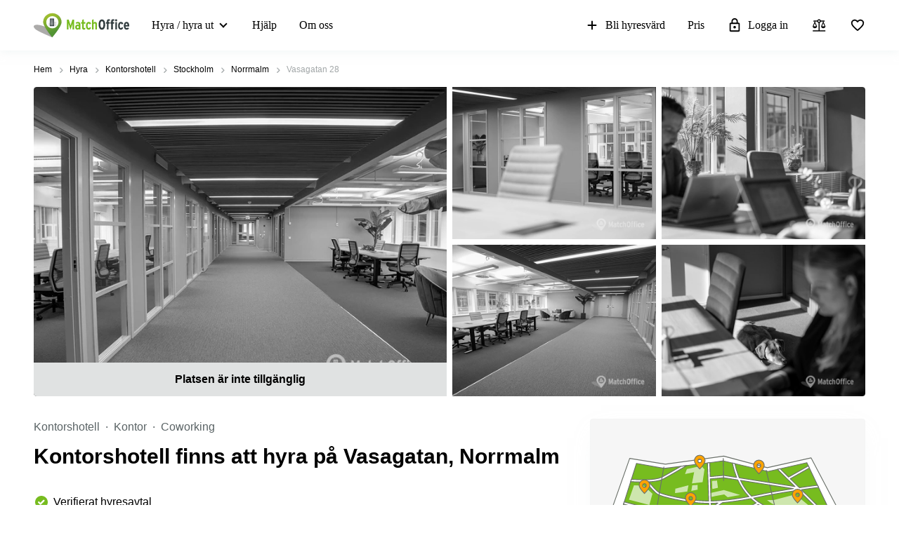

--- FILE ---
content_type: image/svg+xml
request_url: https://www.matchoffice.se/packs/static/images/icons/facts_and_facilities/coffee_shop-9af325c41c3a8c1eff5a.svg
body_size: 3288
content:
<?xml version="1.0" encoding="UTF-8"?>
<svg width="22px" height="22px" viewBox="0 0 22 22" version="1.1" xmlns="http://www.w3.org/2000/svg" xmlns:xlink="http://www.w3.org/1999/xlink">
    <!-- Generator: Sketch 64 (93537) - https://sketch.com -->
    <title>z_Icons/Public transport_22px/Coffee shop</title>
    <desc>Created with Sketch.</desc>
    <defs>
        <path d="M17.9109351,5.39916667 L16.965631,1.39333333 C16.7675672,0.568333333 16.0653413,0 15.2460777,0 L13.2564375,0 L11.4468552,0 L9.89835695,0 L8.09777758,0 L6.54927932,0 L4.73069416,0 L2.74105396,0 C1.93079324,0 1.21956439,0.5775 1.03050356,1.39333333 L0.085199386,5.39916667 C-0.130870138,6.33416667 0.0671935923,7.2875 0.643378991,8.03916667 C0.715402165,8.14 0.814434031,8.21333333 0.895460102,8.305 L0.895460102,14.6666667 C0.895460102,15.675 1.70572082,16.5 2.69603947,16.5 L15.3000951,16.5 C16.2904137,16.5 17.1006744,15.675 17.1006744,14.6666667 L17.1006744,8.305 C17.1817005,8.2225 17.2807324,8.14 17.3527555,8.04833333 C17.9289409,7.29666667 18.1360076,6.33416667 17.9109351,5.39916667 Z M4.51462464,1.83333333 L3.99245662,6.28833333 C3.92043344,6.88416667 3.45228281,7.33333333 2.9031061,7.33333333 C2.46196415,7.33333333 2.18287435,7.0675 2.06583669,6.9025 C1.83176137,6.6 1.7507353,6.20583333 1.84076427,5.83 L2.74105396,1.83333333 L4.51462464,1.83333333 Z M15.219069,1.82416667 L16.1643732,5.83 C16.2544021,6.215 16.1733761,6.6 15.9393007,6.9025 C15.8132602,7.0675 15.5431733,7.33333333 15.0930284,7.33333333 C14.5438517,7.33333333 14.0666982,6.88416667 14.0036779,6.28833333 L13.4815099,1.83333333 L15.219069,1.82416667 Z M12.1580841,5.97666667 C12.2030985,6.33416667 12.0950638,6.69166667 11.8609885,6.9575 C11.6539218,7.19583333 11.3658291,7.33333333 10.9967104,7.33333333 C10.3935163,7.33333333 9.89835695,6.7925 9.89835695,6.1325 L9.89835695,1.83333333 L11.6629247,1.83333333 L12.1580841,5.97666667 Z M8.09777758,6.1325 C8.09777758,6.7925 7.60261825,7.33333333 6.93640389,7.33333333 C6.63030539,7.33333333 6.35121559,7.19583333 6.13514607,6.9575 C5.91007365,6.69166667 5.80203888,6.33416667 5.83805047,5.97666667 L6.3332098,1.83333333 L8.09777758,1.83333333 L8.09777758,6.1325 Z M14.3998054,14.6666667 L3.59632916,14.6666667 C3.10116983,14.6666667 2.69603947,14.2541667 2.69603947,13.75 L2.69603947,9.13916667 C2.76806265,9.14833333 2.83108292,9.16666667 2.9031061,9.16666667 C3.68635813,9.16666667 4.39758698,8.83666667 4.91975499,8.29583333 C5.4599288,8.84583333 6.18016055,9.16666667 6.99942417,9.16666667 C7.78267619,9.16666667 8.48490215,8.83666667 9.00707016,8.31416667 C9.53824108,8.83666667 10.2584728,9.16666667 11.0687335,9.16666667 C11.8249769,9.16666667 12.5452086,8.84583333 13.0853824,8.29583333 C13.6075505,8.83666667 14.3187793,9.16666667 15.1020313,9.16666667 C15.1740545,9.16666667 15.2370748,9.14833333 15.309098,9.13916667 L15.309098,13.75 C15.3000951,14.2541667 14.8949647,14.6666667 14.3998054,14.6666667 Z" id="path-1"></path>
    </defs>
    <g id="z_Icons/Public-transport_22px/Coffee-shop" stroke="none" stroke-width="1" fill="none" fill-rule="evenodd">
        <g id="Colors/Icons" transform="translate(2.000000, 3.000000)">
            <mask id="mask-2" fill="white">
                <use xlink:href="#path-1"></use>
            </mask>
            <use id="Mask" fill="#000000" fill-rule="nonzero" xlink:href="#path-1"></use>
        </g>
    </g>
</svg>